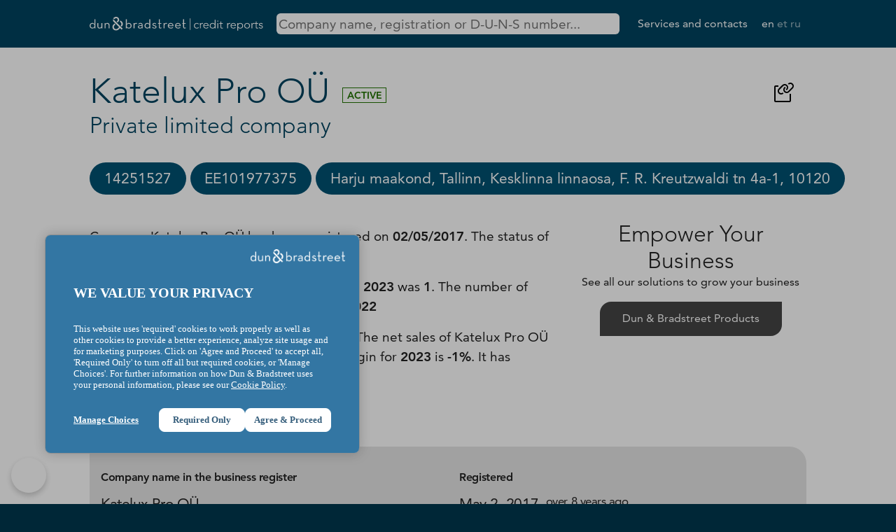

--- FILE ---
content_type: text/html; charset=utf-8
request_url: https://ru.creditreports.ee/katelux-pro-ou
body_size: 5516
content:
<!DOCTYPE html>
<html lang="en">
  <head>
    <meta http-equiv="Content-Type" content="text/html; charset=utf-8">
    <meta name="title" content="Katelux Pro OÜ | Dun &amp; Bradstreet Credit Reports">
<meta name="description" content="Get free company information and credit reports from Dun &amp; Bradstreet, the world\&#039;s leading provider of business information and insights.">
<meta name="keywords" content="Dun &amp; Bradstreet, D&amp;B, business information, credit reports, company data, Estonia, Baltic, free search">
<meta name="format-detection" content="telephone=no">
<meta name="google-site-verification" content="R9vQX6hOCFHZDz3cT7SSsNB9GDs0-VhE6I05fyr6j6I">
<meta name="viewport" content="width=device-width, initial-scale=1, maximum-scale=3">
<meta name="yandex-verification" content="7c8d6603792f74da">
    <title>Katelux Pro OÜ | Dun &amp; Bradstreet Credit Reports</title>
        <script>
      (function(w,d,s,l,i){w[l]=w[l]||[];w[l].push({'gtm.start':
          new Date().getTime(),event:'gtm.js'});var f=d.getElementsByTagName(s)[0],
        j=d.createElement(s),dl=l!='dataLayer'?'&l='+l:'';j.async=true;j.src=
        'https://www.googletagmanager.com/gtm.js?id='+i+dl;f.parentNode.insertBefore(j,f);
      })(window,document,'script','dataLayer','GTM-KSGHVJ8');
    </script>
        <link rel="canonical" href="https://krediidiraportid.ee/katelux-pro-ou">
    <link rel="shortcut icon" href="/favicon.ico" type="image/x-icon">
    <link rel="icon" type="image/png" href="/favicon.png" sizes="64x64">
    <link rel="stylesheet" type="text/css" media="screen" href="/css/creditreports.css?v=18">
    <script src="/js/jquery.min.js"></script>
    <script>
      const vars = {"search_url":"https:\/\/ru.creditreports.ee\/en\/search"};
    </script>
    <script type="application/ld+json">{
    "@context": "https://schema.org",
    "@type": "Organization",
    "identifier": "14251527",
    "duns": "362994744",
    "iso6523Code": "0191:14251527",
    "vatID": "EE101977375",
    "name": "Katelux Pro O\u00dc",
    "legalName": "Katelux Pro O\u00dc",
    "foundingDate": "2017-05-02",
    "dissolutionDate": null,
    "alternateName": [
        "Katelux Pro O\u00dc"
    ],
    "description": "Company Katelux Pro O\u00dc has been registered on 02/05/2017. The status of the company is Active. The number of employees in the company in 2023 was 1. The number of employees has not changed compared to 2022 The net sales for 2023 were 293 899 euros. The net sales of Katelux Pro O\u00dc increased compared to 2022. The profit margin for 2023 is -1%. It has decreased compared to 2022 The company's activity is 41.20.",
    "address": "Harju maakond, Tallinn, Kesklinna linnaosa, F. R. Kreutzwaldi tn 4a-1, 10120",
    "email": [
        "katelux@katelux.ee"
    ],
    "faxNumber": [],
    "telephone": [
        "+372 5834 9126"
    ],
    "url": [],
    "logo": "https://ru.creditreports.ee/images/creditreport/company.svg"
}</script>

  </head>
  <body class="default-company">

    <header>
      <div class="limit">
        <nav>
          <div class="logo" role="img" aria-label="Logo">
            <a href="https://ru.creditreports.ee/en">
              <img alt="Dun &amp; Bradstreet" src="/images/dnb-creditreports-white.svg">            </a>
          </div>
          <div class="search" role="search">
            <input type="search" id="query"
                   tabindex="1"
                   placeholder="Company name, registration or D-U-N-S number..."
                   aria-label="Search company by name, registration or duns number"
                   autocomplete="off"
                   minlength="3"
                   spellcheck="false">
          </div>
          <div class="menu">
            <ul>
              <li><a id="services" href="https://www.dnb.com/et-ee/" class="out">Services and contacts</a></li>
              <li class="language">
                <a href="/en/katelux-pro-ou" class="current">en</a> <a href="/et/katelux-pro-ou" >et</a> <a href="/ru/katelux-pro-ou" >ru</a>               </li>
            </ul>
          </div>
        </nav>
      </div>
    </header>

    <div class="search-result" style="display: none">
      <div class="limit" id="search-result">
        <p style='margin-bottom: 1em'>Start typing to find companies...</p>
      </div>
    </div>

    <main class="content">
      <div class="limit">
        
<article>

<img width="32" height="32" class="copy" alt="Copy to clipboard" title="Copy address of this page to clipboard" style="height: 2rem; float: right; margin: 1rem; cursor: pointer;" data-text="https://ru.creditreports.ee/en/katelux-pro-ou" src="/images/creditreport/copy-link-svgrepo-com.svg">
<h1 class="title">
  Katelux Pro OÜ</h1>
<div class="legal-status A">Active</div>
<h2 class="subtitle">
  Private limited company</h2>

<div class="no-limit scroll-me-x" tabindex="0">
  <div class="limit">
    <ul class="top-info-block">
              <li class="copy" title="Click to copy"><span>14251527</span></li>
                    <li class="copy" title="Click to copy"><span>EE101977375</span></li>
                    <li class="copy" title="Click to copy"><span>Harju maakond, Tallinn, Kesklinna linnaosa, F. R. Kreutzwaldi tn 4a-1, 10120</span></li>
          </ul>
  </div>
</div>

<div class="grid columns-2-1">

  <div class="dnb-description">

        
    <p>
              Company Katelux Pro OÜ has been registered on <strong>02/05/2017</strong>.            The status of the company is <strong>Active</strong>.    </p>

        <p>
        The number of employees in the company in <strong>2023</strong> was <strong>1</strong>.        The number of employees has <strong>not changed</strong> compared to <strong>2022</strong>    </p>
    
    <p>
              The net sales for <strong>2023</strong> were <strong>293 899</strong> euros.                    The net sales of Katelux Pro OÜ <strong>increased</strong> compared to <strong>2022</strong>.                    The profit margin for <strong>2023</strong> is <strong>-1%</strong>.        It has <strong>decreased</strong> compared to <strong>2022</strong>          </p>

        <p>The company's activity is <strong>41.20</strong>.</p>
    
    
    
  </div>

    <div class="dnb-info center">
      <h2>Empower Your Business</h2>
      <p>See all our solutions to grow your business</p>
      <p class="button"><a href="https://www.dnb.com/et-ee/tooted.html" target="_blank" class="out">Dun&nbsp;&amp;&nbsp;Bradstreet Products</a></p>
  </div>

  
</div>

<section>
  <h2>General Information</h2>
  <div class="grid columns-1-1">
    <div>
      <p class="text-label">Company name in the business register</p>
      <p class="text">Katelux Pro OÜ</p>
                  <p class="text-label">Company type</p>
      <p class="text">Private limited company</p>
      <p class="text-label">Registration number</p>
      <p class="text">14251527</p>
            <p class="text-label">D-U-N-S number</p>
      <p class="text">362994744</p>
          </div>
    <div>
      <p class="text-label">Registered</p>
      <p class="text">
        May 2, 2017        <small>over 8 years ago</small>
      </p>
                  <p class="text-label">Registered capital</p>
      <p class="text">2,500 EUR</p>
                  <p class="text-label">VAT number</p>
      <p class="text">
        EE101977375                  from Jun 6, 2017 <small>over 8 years</small>
              </p>
            <p class="text-label">Status</p>
      <p class="text">Active</p>
    </div>
  </div>
</section>

<section>
  <h2>Contact data</h2>
  <div class="grid columns-1-1">
                  <div>
      <p class="text-label">Physical address</p>
      <p class="text">Harju maakond, Tallinn, Kesklinna linnaosa, F. R. Kreutzwaldi tn 4a-1, 10120</p>
    </div>
                              <div>
      <p class="text-label">E-mail address</p>
      <p class="text">
                              <a href="mailto:katelux@katelux.ee">katelux@katelux.ee</a>
                  </p>
    </div>
                        <div>
      <p class="text-label">Mobile phone</p>
      <p class="text">
                    <a href="tel:+37258349126">+372 58349126</a>
                  </p>
    </div>
          </div>
  </section>


<section class="taxes-paid chart">
  <h2>Quarterly taxes paid</h2>
  <div class="chart-container">
    <canvas id="myChart1"></canvas>
  </div>
  <p class="source">Source: Estonian Tax and Customs Board</p>
</section>


<script>

  $(function(){

    new Chart( document.getElementById("myChart1").getContext("2d"), {
      type: 'line',
      data: {
        labels: ["2025 Q4","2025 Q3","2025 Q2","2025 Q1","2024 Q4","2024 Q3","2024 Q2","2024 Q1","2023 Q4","2023 Q3","2023 Q2","2023 Q1","2022 Q4","2022 Q3","2022 Q2","2022 Q1"],
        datasets: [{
          label: 'Net sales',
          data: {"2025 Q4":"89587.00","2025 Q3":"91426.00","2025 Q2":"69235.00","2025 Q1":"62991.00","2024 Q4":"75517.00","2024 Q3":"96428.00","2024 Q2":"63749.00","2024 Q1":"58613.00","2023 Q4":"92970.00","2023 Q3":"146028.00","2023 Q2":"85236.00","2023 Q1":"76526.00","2022 Q4":"75349.00","2022 Q3":"102633.00","2022 Q2":"104227.00","2022 Q1":"94481.00"},
          fill: true,
          borderColor: 'hsla(0,0%,0%,0.5)',
          tension: 0.3,
        }, {
          label: 'State Taxes Paid',
          data: {"2025 Q4":"1143.00","2025 Q3":"1266.00","2025 Q2":"677.00","2025 Q1":"199.00","2024 Q4":"310.00","2024 Q3":"1226.00","2024 Q2":null,"2024 Q1":null,"2023 Q4":null,"2023 Q3":"2185.00","2023 Q2":null,"2023 Q1":null,"2022 Q4":null,"2022 Q3":"2110.00","2022 Q2":"2891.00","2022 Q1":"3223.00"},
          fill: true,
          borderColor: 'hsla(231,100%,69%,0.8)',
          tension: .3,
        }, {
          label: 'Labor Taxes Paid',
          data: {"2025 Q4":"1133.00","2025 Q3":"1133.00","2025 Q2":"755.00","2025 Q1":"1050.00","2024 Q4":"883.00","2024 Q3":"914.00","2024 Q2":"929.00","2024 Q1":"839.00","2023 Q4":"794.00","2023 Q3":"968.00","2023 Q2":"752.00","2023 Q1":"1092.00","2022 Q4":"1130.00","2022 Q3":"2305.00","2022 Q2":"920.00","2022 Q1":"964.00"},
          fill: true,
          borderColor: 'hsla(294,82%,57%,0.5)',
          tension: .3,
        }],
      },
      options: {
        responsive: true,
        aspectRatio: .9,
        maintainAspectRatio: false,
        interaction: {
          mode: 'index',
          intersect: false,
        },
        stacked: false,
      }
    })

  })
</script>


<section>
  <h2>Responsible persons</h2>
  <div class="table-responsive">
  <table>
    <thead>
      <tr>
        <th>Name</th>
        <th>Personal ID / Date of birth</th>
        <th>Role</th>
        <th>From</th>
      </tr>
    </thead>
    <tbody>
                                                    <tr>
        <td><a href="/en/person/6778">Kaido Salu</a></td>
        <td>37811××××××</td>
        <td>Management board member</td>
        <td>May 2, 2017</td>
      </tr>
          </tbody>
  </table>
  </div>
  <p class="source">Source: Estonian Business Registry (RIK)</p>
</section>

<section>
  <h2>Representation rights</h2>
  <ul>
              <li>Every member of the Management Board may represent the private limited company in concluding all transactions.</li>
      </ul>
  <p class="source">Source: Estonian Business Registry (RIK)</p>
</section>

<section>
  <h2>Shareholders, supervisory board and other persons</h2>
  <div class="grid columns-2-1">
    <div>
      <p class="text-label">D&B Risk Analytics Compliance Intelligence</p>
      <p>D&B Risk Analytics Compliance Intelligence provides compliance teams with industry-leading data and modern capabilities to manage third-party compliance risk. Through intelligent and highly configurable policy-based workflows, D&B Risk Analytics Compliance Intelligence provides a state-of-the-art automated KYC/KYB monitoring solution that helps companies stay informed of risks in near real-time.</p>
      <p>Product is designed to help compliance teams quickly and efficiently review, assess, monitor, and manage entities and related parties, including beneficial owners and significant control persons.</p>
    </div>
    <div class="dnb-info center">
      <p>More information<br>can be found in</p>
      <p class="button">
        <a href="https://www.dnb.com/et-ee/tooted/dnb-compliance-intelligence.html" target="_blank" class="out">Dun&nbsp;&amp;&nbsp;Bradstreet Risk Analytics Compliance Intelligence</a>
      </p>
    </div>
  </div>
</section>

<section>
  <h2>Financial information</h2>

    <div class="table-responsive">
  <table>
    <thead>
      <tr>
                  <th scope="col">&nbsp;</th>
          <th scope="col">2023</th>
                  <th scope="col">&nbsp;</th>
          <th scope="col">2022</th>
                  <th scope="col">&nbsp;</th>
          <th scope="col">2021</th>
                  <th scope="col">&nbsp;</th>
          <th scope="col">2020</th>
              </tr>
    </thead>
    <tbody>
      <tr>
        <th scope="row">Revenue</th>
                                              <td><span class="nobr">293 899</span></td>
                                        <td><span class="nobr">↑6.71%</span></td>
                    <td><span class="nobr">275 426</span></td>
                                        <td><span class="nobr">↓-8.53%</span></td>
                    <td><span class="nobr">301 095</span></td>
                                        <td><span class="nobr">↓-29.96%</span></td>
                    <td><span class="nobr">429 918</span></td>
              </tr>
      <tr>
        <th scope="row">Net profit (loss)</th>
                                              <td><span class="nobr">-2 240</span></td>
                                        <td><span class="nobr">↓-312.12%</span></td>
                    <td><span class="nobr">1 056</span></td>
                                        <td><span class="nobr">↑100.84%</span></td>
                    <td><span class="nobr">-125 868</span></td>
                                        <td><span class="nobr">↓-590.24%</span></td>
                    <td><span class="nobr">25 675</span></td>
              </tr>
      <tr>
        <th scope="row">No of employees</th>
                                              <td><span class="nobr">1</span></td>
                                        <td>&#11840;</td>
                    <td><span class="nobr">1</span></td>
                                        <td>&#11840;</td>
                    <td><span class="nobr">1</span></td>
                                        <td><span class="nobr">↓-66.67%</span></td>
                    <td><span class="nobr">3</span></td>
              </tr>
    </tbody>
  </table>
  </div>
  <div class="spac"></div>
    <div class="grid columns-2-1">
    <div>
      <p class="text-label">What are the company's liabilities, current assets, equity and balance volume?</p>
      <p>
        Dun&nbsp;&amp;&nbsp;Bradstreet Finance Analytics gives you access to additional economic indicators - short-term liabilities, current assets, equity and balance volume. Everything you need for credit risk management across companies of all sizes worldwide.      </p>
    </div>
    <div class="dnb-info center">
      <p>More information<br>can be found in</p>
      <p class="button">
        <a href="https://www.dnb.com/et-ee/tooted/dnb-finance-analytics.html" target="_blank" class="out">Dun&nbsp;&amp;&nbsp;Bradstreet Finance Analytics</a>
      </p>
    </div>
  </div>
</section>



</article>



      </div>
    </main>

    <footer>
      <div class="limit">
        <p>&copy; Dun&nbsp;&amp;&nbsp;Bradstreet, Inc. 2000 - 2026. All rights reserved.</p>
        <p>
          <a href="https://www.dnb.com/et-ee/privaatsus-ja-andmekaitse.html" class="out">Privacy and Data Security</a> |
          <a href="https://www.dnb.com/et-ee/transparency-statement.html" class="out">Transparency Statement</a> |
          <a href="https://www.dnb.com/et-ee/juriidiline-teave.html" class="out">Legal Information</a> |
          <a href="https://www.dnb.com/et-ee/kupsised.html" class="out">Cookies</a>
        </p>
        <p>Liivalaia tn 45, 10145 Tallinn</p>
      </div>
    </footer>

    <script src="/js/creditreports.js?v=18"></script>
<script src="/js/chart.js"></script>
  </body>
</html>
